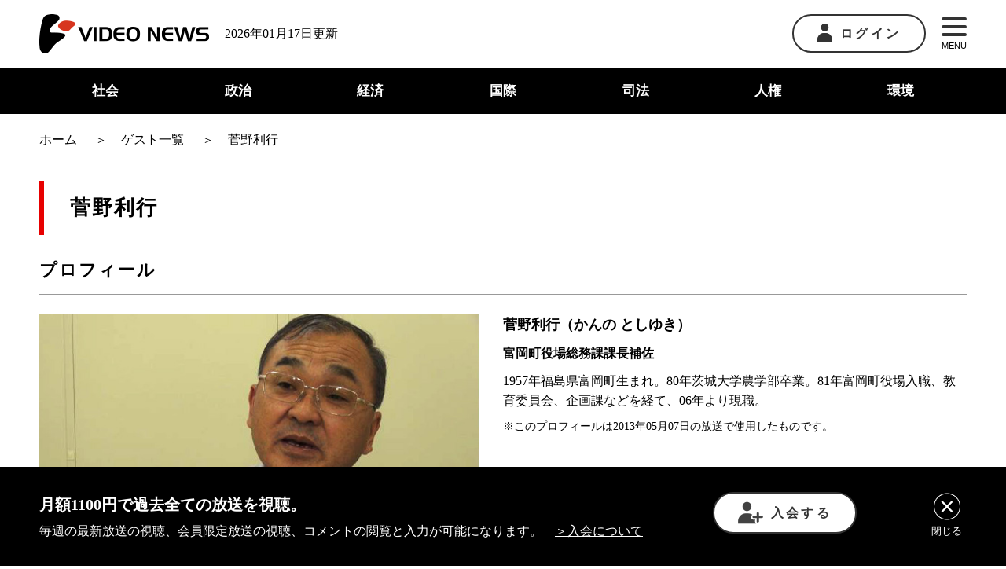

--- FILE ---
content_type: text/html; charset=UTF-8
request_url: https://www.videonews.com/guest/%E8%8F%85%E9%87%8E%E5%88%A9%E8%A1%8C
body_size: 7144
content:
<!DOCTYPE html>
<html lang="ja">
<head>
  	<meta charset="utf-8">
	<meta name="viewport" content="width=device-width,initial-scale=1.0,minimum-scale=1.0,maximum-scale=1.0,user-scalable=no">
	<title>菅野利行 （かんの としゆき）氏の放送動画（1件） - VIDEO NEWS</title>
	<meta name="description" content="ニュース専門ネット局 ビデオニュース・ドットコム - ビデオニュース・ドットコムはビデオジャーナリストの神保哲生が1999年に起ち上げた独立系のニュース専門インターネット放送局です。広告収入に依存せず、独自の報道路線を貫いています。">

	<meta property="fb:admins" content="1797811354"/>
	<meta property="fb:app_id" content="1526690550922280"/>
	<meta property="og:locale" content="ja_JP">
  <meta property="og:type" content="article">
  <meta property="og:description" content="ニュース専門ネット局 ビデオニュース・ドットコム - ビデオニュース・ドットコムはビデオジャーナリストの神保哲生が1999年に起ち上げた独立系のニュース専門インターネット放送局です。広告収入に依存せず、独自の報道路線を貫いています。">
	<meta property="og:title" content="菅野利行 （かんの としゆき）氏の放送動画（1件） - VIDEO NEWS">
  <meta property="og:url" content="https://www.videonews.com/guest/%E8%8F%85%E9%87%8E%E5%88%A9%E8%A1%8C">
	<meta property="og:site_name" content="VIDEO NEWS ニュース専門ネット局 ビデオニュース・ドットコム">
  <meta property="og:image" content="https://www.videonews.com/wp-content/uploads/2013/05/interviews_130507_kanno_L.jpg">
	<meta name="twitter:card" content="summary_large_image" />
	<meta name="twitter:site" content="@videonewscom" />
		    <script type="application/ld+json">
  	{
  		"@context":"https://schema.org",
  		"@type":"Itemlist",
			"itemListElement": [
										{
							"@type": "ListItem",
							"position": "1",
							"item": {
								"@type": "Movie",
								"url": "https://www.videonews.com/interviews/20130507_kanno",
								"name": "国主導の帰還推進政策が地域社会を分断する",
								"image": "https://www.videonews.comhttps://www.videonews.com/wp-content/uploads/2013/05/interviews_130507_kanno_L.jpg",
								"dateCreated": "2013-05-07T21:33:05+0900",
								"director": {
									"@type": "Person",
									"name": "神保哲生"
								}
							}
						}			]
  	}
  	</script>
  
			<script type="application/ld+json">
		{
			"@context": "https://schema.org",
			"@type": "BreadcrumbList",
			"itemListElement": [
							{
				"@type": "ListItem",
				"position": 1,
				"name": "ホーム",
				"item": "https://www.videonews.com"
			},				{
					"@type": "ListItem",
					"position": 2,
					"name": "菅野利行"
				}			]
		}
		</script>
	  <meta name='robots' content='max-image-preview:large' />
<link rel='stylesheet' id='wp-block-library-css' href='https://www.videonews.com/wp-includes/css/dist/block-library/style.min.css' type='text/css' media='all' />
<style id='classic-theme-styles-inline-css' type='text/css'>
/*! This file is auto-generated */
.wp-block-button__link{color:#fff;background-color:#32373c;border-radius:9999px;box-shadow:none;text-decoration:none;padding:calc(.667em + 2px) calc(1.333em + 2px);font-size:1.125em}.wp-block-file__button{background:#32373c;color:#fff;text-decoration:none}
</style>
<style id='global-styles-inline-css' type='text/css'>
:root{--wp--preset--aspect-ratio--square: 1;--wp--preset--aspect-ratio--4-3: 4/3;--wp--preset--aspect-ratio--3-4: 3/4;--wp--preset--aspect-ratio--3-2: 3/2;--wp--preset--aspect-ratio--2-3: 2/3;--wp--preset--aspect-ratio--16-9: 16/9;--wp--preset--aspect-ratio--9-16: 9/16;--wp--preset--color--black: #000000;--wp--preset--color--cyan-bluish-gray: #abb8c3;--wp--preset--color--white: #ffffff;--wp--preset--color--pale-pink: #f78da7;--wp--preset--color--vivid-red: #cf2e2e;--wp--preset--color--luminous-vivid-orange: #ff6900;--wp--preset--color--luminous-vivid-amber: #fcb900;--wp--preset--color--light-green-cyan: #7bdcb5;--wp--preset--color--vivid-green-cyan: #00d084;--wp--preset--color--pale-cyan-blue: #8ed1fc;--wp--preset--color--vivid-cyan-blue: #0693e3;--wp--preset--color--vivid-purple: #9b51e0;--wp--preset--gradient--vivid-cyan-blue-to-vivid-purple: linear-gradient(135deg,rgba(6,147,227,1) 0%,rgb(155,81,224) 100%);--wp--preset--gradient--light-green-cyan-to-vivid-green-cyan: linear-gradient(135deg,rgb(122,220,180) 0%,rgb(0,208,130) 100%);--wp--preset--gradient--luminous-vivid-amber-to-luminous-vivid-orange: linear-gradient(135deg,rgba(252,185,0,1) 0%,rgba(255,105,0,1) 100%);--wp--preset--gradient--luminous-vivid-orange-to-vivid-red: linear-gradient(135deg,rgba(255,105,0,1) 0%,rgb(207,46,46) 100%);--wp--preset--gradient--very-light-gray-to-cyan-bluish-gray: linear-gradient(135deg,rgb(238,238,238) 0%,rgb(169,184,195) 100%);--wp--preset--gradient--cool-to-warm-spectrum: linear-gradient(135deg,rgb(74,234,220) 0%,rgb(151,120,209) 20%,rgb(207,42,186) 40%,rgb(238,44,130) 60%,rgb(251,105,98) 80%,rgb(254,248,76) 100%);--wp--preset--gradient--blush-light-purple: linear-gradient(135deg,rgb(255,206,236) 0%,rgb(152,150,240) 100%);--wp--preset--gradient--blush-bordeaux: linear-gradient(135deg,rgb(254,205,165) 0%,rgb(254,45,45) 50%,rgb(107,0,62) 100%);--wp--preset--gradient--luminous-dusk: linear-gradient(135deg,rgb(255,203,112) 0%,rgb(199,81,192) 50%,rgb(65,88,208) 100%);--wp--preset--gradient--pale-ocean: linear-gradient(135deg,rgb(255,245,203) 0%,rgb(182,227,212) 50%,rgb(51,167,181) 100%);--wp--preset--gradient--electric-grass: linear-gradient(135deg,rgb(202,248,128) 0%,rgb(113,206,126) 100%);--wp--preset--gradient--midnight: linear-gradient(135deg,rgb(2,3,129) 0%,rgb(40,116,252) 100%);--wp--preset--font-size--small: 13px;--wp--preset--font-size--medium: 20px;--wp--preset--font-size--large: 36px;--wp--preset--font-size--x-large: 42px;--wp--preset--spacing--20: 0.44rem;--wp--preset--spacing--30: 0.67rem;--wp--preset--spacing--40: 1rem;--wp--preset--spacing--50: 1.5rem;--wp--preset--spacing--60: 2.25rem;--wp--preset--spacing--70: 3.38rem;--wp--preset--spacing--80: 5.06rem;--wp--preset--shadow--natural: 6px 6px 9px rgba(0, 0, 0, 0.2);--wp--preset--shadow--deep: 12px 12px 50px rgba(0, 0, 0, 0.4);--wp--preset--shadow--sharp: 6px 6px 0px rgba(0, 0, 0, 0.2);--wp--preset--shadow--outlined: 6px 6px 0px -3px rgba(255, 255, 255, 1), 6px 6px rgba(0, 0, 0, 1);--wp--preset--shadow--crisp: 6px 6px 0px rgba(0, 0, 0, 1);}:where(.is-layout-flex){gap: 0.5em;}:where(.is-layout-grid){gap: 0.5em;}body .is-layout-flex{display: flex;}.is-layout-flex{flex-wrap: wrap;align-items: center;}.is-layout-flex > :is(*, div){margin: 0;}body .is-layout-grid{display: grid;}.is-layout-grid > :is(*, div){margin: 0;}:where(.wp-block-columns.is-layout-flex){gap: 2em;}:where(.wp-block-columns.is-layout-grid){gap: 2em;}:where(.wp-block-post-template.is-layout-flex){gap: 1.25em;}:where(.wp-block-post-template.is-layout-grid){gap: 1.25em;}.has-black-color{color: var(--wp--preset--color--black) !important;}.has-cyan-bluish-gray-color{color: var(--wp--preset--color--cyan-bluish-gray) !important;}.has-white-color{color: var(--wp--preset--color--white) !important;}.has-pale-pink-color{color: var(--wp--preset--color--pale-pink) !important;}.has-vivid-red-color{color: var(--wp--preset--color--vivid-red) !important;}.has-luminous-vivid-orange-color{color: var(--wp--preset--color--luminous-vivid-orange) !important;}.has-luminous-vivid-amber-color{color: var(--wp--preset--color--luminous-vivid-amber) !important;}.has-light-green-cyan-color{color: var(--wp--preset--color--light-green-cyan) !important;}.has-vivid-green-cyan-color{color: var(--wp--preset--color--vivid-green-cyan) !important;}.has-pale-cyan-blue-color{color: var(--wp--preset--color--pale-cyan-blue) !important;}.has-vivid-cyan-blue-color{color: var(--wp--preset--color--vivid-cyan-blue) !important;}.has-vivid-purple-color{color: var(--wp--preset--color--vivid-purple) !important;}.has-black-background-color{background-color: var(--wp--preset--color--black) !important;}.has-cyan-bluish-gray-background-color{background-color: var(--wp--preset--color--cyan-bluish-gray) !important;}.has-white-background-color{background-color: var(--wp--preset--color--white) !important;}.has-pale-pink-background-color{background-color: var(--wp--preset--color--pale-pink) !important;}.has-vivid-red-background-color{background-color: var(--wp--preset--color--vivid-red) !important;}.has-luminous-vivid-orange-background-color{background-color: var(--wp--preset--color--luminous-vivid-orange) !important;}.has-luminous-vivid-amber-background-color{background-color: var(--wp--preset--color--luminous-vivid-amber) !important;}.has-light-green-cyan-background-color{background-color: var(--wp--preset--color--light-green-cyan) !important;}.has-vivid-green-cyan-background-color{background-color: var(--wp--preset--color--vivid-green-cyan) !important;}.has-pale-cyan-blue-background-color{background-color: var(--wp--preset--color--pale-cyan-blue) !important;}.has-vivid-cyan-blue-background-color{background-color: var(--wp--preset--color--vivid-cyan-blue) !important;}.has-vivid-purple-background-color{background-color: var(--wp--preset--color--vivid-purple) !important;}.has-black-border-color{border-color: var(--wp--preset--color--black) !important;}.has-cyan-bluish-gray-border-color{border-color: var(--wp--preset--color--cyan-bluish-gray) !important;}.has-white-border-color{border-color: var(--wp--preset--color--white) !important;}.has-pale-pink-border-color{border-color: var(--wp--preset--color--pale-pink) !important;}.has-vivid-red-border-color{border-color: var(--wp--preset--color--vivid-red) !important;}.has-luminous-vivid-orange-border-color{border-color: var(--wp--preset--color--luminous-vivid-orange) !important;}.has-luminous-vivid-amber-border-color{border-color: var(--wp--preset--color--luminous-vivid-amber) !important;}.has-light-green-cyan-border-color{border-color: var(--wp--preset--color--light-green-cyan) !important;}.has-vivid-green-cyan-border-color{border-color: var(--wp--preset--color--vivid-green-cyan) !important;}.has-pale-cyan-blue-border-color{border-color: var(--wp--preset--color--pale-cyan-blue) !important;}.has-vivid-cyan-blue-border-color{border-color: var(--wp--preset--color--vivid-cyan-blue) !important;}.has-vivid-purple-border-color{border-color: var(--wp--preset--color--vivid-purple) !important;}.has-vivid-cyan-blue-to-vivid-purple-gradient-background{background: var(--wp--preset--gradient--vivid-cyan-blue-to-vivid-purple) !important;}.has-light-green-cyan-to-vivid-green-cyan-gradient-background{background: var(--wp--preset--gradient--light-green-cyan-to-vivid-green-cyan) !important;}.has-luminous-vivid-amber-to-luminous-vivid-orange-gradient-background{background: var(--wp--preset--gradient--luminous-vivid-amber-to-luminous-vivid-orange) !important;}.has-luminous-vivid-orange-to-vivid-red-gradient-background{background: var(--wp--preset--gradient--luminous-vivid-orange-to-vivid-red) !important;}.has-very-light-gray-to-cyan-bluish-gray-gradient-background{background: var(--wp--preset--gradient--very-light-gray-to-cyan-bluish-gray) !important;}.has-cool-to-warm-spectrum-gradient-background{background: var(--wp--preset--gradient--cool-to-warm-spectrum) !important;}.has-blush-light-purple-gradient-background{background: var(--wp--preset--gradient--blush-light-purple) !important;}.has-blush-bordeaux-gradient-background{background: var(--wp--preset--gradient--blush-bordeaux) !important;}.has-luminous-dusk-gradient-background{background: var(--wp--preset--gradient--luminous-dusk) !important;}.has-pale-ocean-gradient-background{background: var(--wp--preset--gradient--pale-ocean) !important;}.has-electric-grass-gradient-background{background: var(--wp--preset--gradient--electric-grass) !important;}.has-midnight-gradient-background{background: var(--wp--preset--gradient--midnight) !important;}.has-small-font-size{font-size: var(--wp--preset--font-size--small) !important;}.has-medium-font-size{font-size: var(--wp--preset--font-size--medium) !important;}.has-large-font-size{font-size: var(--wp--preset--font-size--large) !important;}.has-x-large-font-size{font-size: var(--wp--preset--font-size--x-large) !important;}
:where(.wp-block-post-template.is-layout-flex){gap: 1.25em;}:where(.wp-block-post-template.is-layout-grid){gap: 1.25em;}
:where(.wp-block-columns.is-layout-flex){gap: 2em;}:where(.wp-block-columns.is-layout-grid){gap: 2em;}
:root :where(.wp-block-pullquote){font-size: 1.5em;line-height: 1.6;}
</style>
<link rel='stylesheet' id='contact-form-7-css' href='https://www.videonews.com/wp-content/plugins/contact-form-7/includes/css/styles.css?ver=5.9.8' type='text/css' media='all' />
<script type="text/javascript" src="https://www.videonews.com/wp-includes/js/jquery/jquery.min.js?ver=3.7.1" id="jquery-core-js"></script>
<script type="text/javascript" src="https://www.videonews.com/wp-includes/js/jquery/jquery-migrate.min.js?ver=3.4.1" id="jquery-migrate-js"></script>

  <link rel="shortcut icon" href="https://www.videonews.com/wp-content/themes/videonews_theme/favicon.ico" />
  <meta name="format-detection" content="telephone=no">
    <link rel="stylesheet" href="https://www.videonews.com/wp-content/themes/videonews_theme/assets/css/bundle.css?v=2025121611028">
  <link rel="stylesheet" href="https://www.videonews.com/wp-content/themes/videonews_theme/assets/css/wp.css?v=2025121611028">

  <script src="https://www.videonews.com/wp-content/themes/videonews_theme/assets/js/vg-controller-client.1.1.15.min.js" charset="utf-8"></script>

  <!-- Google Tag Manager -->
  <script>(function(w,d,s,l,i){w[l]=w[l]||[];w[l].push({'gtm.start':
  new Date().getTime(),event:'gtm.js'});var f=d.getElementsByTagName(s)[0],
  j=d.createElement(s),dl=l!='dataLayer'?'&l='+l:'';j.async=true;j.src=
  'https://www.googletagmanager.com/gtm.js?id='+i+dl;f.parentNode.insertBefore(j,f);
  })(window,document,'script','dataLayer','GTM-P6FXCL5');</script>
  <!-- End Google Tag Manager -->

  <script>
  var ajaxurl = 'https://www.videonews.com/wp-admin/admin-ajax.php';
  var memberhost = 'https://member.videonews.com';
  var videonewsHost = 'www.videonews.com';
  var videonewsLoginHost = '.videonews.com';
  </script>
</head>
<body class="archive tax-guest term-864">

  <!-- Google Tag Manager (noscript) -->
  <noscript><iframe src="https://www.googletagmanager.com/ns.html?id=GTM-P6FXCL5"
  height="0" width="0" style="display:none;visibility:hidden"></iframe></noscript>
  <!-- End Google Tag Manager (noscript) -->

  
  <header class="header">
    <div class="top-content">
      <div class="common-outer">
        <div class="left-box">
          <a href="/" class="logo-link"><img src="https://www.videonews.com/wp-content/themes/videonews_theme/assets/images/logo.png" alt="video news"></a>
          <p class="pc-only">2026年01月17日更新</p>
        </div>
        <div class="right-box">
          <div class="login">
            <div class="btn">
                              <a href="https://member.videonews.com/login.php"><img src="https://www.videonews.com/wp-content/themes/videonews_theme/assets/images/icon_01.png" alt="ログイン" class="pc-only">ログイン</a>
                          </div>
                      </div>
          <div class="menu">
            <button type="button" name="button" id="js-menu-btn">
              <span></span>
              <span></span>
              <span></span>
              MENU
            </button>
            <div class="menu-panel">
              <nav>
                <ul>
                  <li><a href="/about">ビデオニュース・ドットコムについて</a></li>
                  <li><a href="/channel">番組一覧</a></li>
                  <li><a href="/cast">司会一覧</a></li>
                  <li><a href="/register">入会について</a></li>
                  <li><a href="/qa">Q&A</a></li>
                  <li><a href="/recruit">採用情報</a></li>
                  <li><a href="/contact">お問い合わせ</a></li>
                </ul>
              </nav>
            </div>
          </div>
        </div>
      </div>
    </div>

    <nav class="header-nav">
      <div class="common-outer">
        <ul>
          <li>
            <a href="/category/society">社会</a>
          </li>
          <li>
            <a href="/category/politics">政治</a>
          </li>
          <li>
            <a href="/category/economy">経済</a>
          </li>
          <li>
            <a href="/category/international">国際</a>
          </li>
          <li>
            <a href="/category/justice">司法</a>
          </li>
          <li>
            <a href="/category/human-rights">人権</a>
          </li>
          <li>
            <a href="/category/environment">環境</a>
          </li>
        </ul>
      </div>
    </nav>

    <div id="js-notice" class="notice"><button type="button" class="button-txt" data-memberurl="https://member.videonews.com/checkPayment.php">会員費の支払いが完了していないため、会員向け放送が視聴できません。会員費の支払いをお願いいたします。</button></div>
  </header>
<div class="contents-wrapper guest category">
    
<div class="pankuzu">
  <div class="common-outer">
    <nav>
      <ol class="breadcrumb" itemscope itemtype="http://schema.org/BreadcrumbList">
        <li itemprop="itemListElement" itemscope itemtype="http://schema.org/ListItem">
          <a itemprop="item" href="/"><span itemprop="name">ホーム</span></a>
          <meta itemprop="position" content="1" />
        </li>
                  <li itemprop="itemListElement" itemscope itemtype="http://schema.org/ListItem">
            <a itemprop="item" href="/guest"><span itemprop="name">ゲスト一覧</span></a>
            <meta itemprop="position" content="2" />
          </li>
          <li itemprop="itemListElement" itemscope itemtype="http://schema.org/ListItem">
            <span itemprop="name">菅野利行</span>
            <meta itemprop="position" content="3" />
          </li>
              </ol>
    </nav>
  </div>
</div>

    <div class="post-contents">
        <div class="common-outer">
            <h1>菅野利行</h1>
            <div class="profile">
                <h2>プロフィール</h2>
                                        <div class="guest-profile">
                            <div class="thumb">
                                <img src="https://www.videonews.com/wp-content/uploads/2013/05/interviews_130507_kanno_L.jpg" class="eyecatch">                            </div>
                                                                <div class="guest-info">
                                        <div class="guest-name">菅野利行（かんの としゆき）</div>
                                        <div class="guest-description">富岡町役場総務課課長補佐</div>

                                                                                    <div class="guest-explanation">
                                                1957年福島県富岡町生まれ。80年茨城大学農学部卒業。81年富岡町役場入職、教育委員会、企画課などを経て、06年より現職。                                            </div>
                                                                            </div>
                                                        <div class="guest-annotation">
                                ※このプロフィールは2013年05月07日の放送で使用したものです。
                            </div>
                        </div>
                                                </div>
        </div>

                    <div id="movielist" class="common-outer">
                <h2>出演放送</h2>
            </div>
            <div class="wide-content">
                <div class="wide-content-inner">
                    <div class="common-outer">
                        <div class="pbox movie-list movie-archive">
                                                            
<div class="pbox-index">
  <div class="pbox-index-inner">
    <a href="https://www.videonews.com/interviews/20130507_kanno">
      <div class="thumb">
        国主導の帰還推進政策が地域社会を分断する<img src="https://www.videonews.com/wp-content/uploads/2013/05/interviews_130507_kanno_L.jpg" alt="(菅野利行 )">                <span class="total-time">70分</span>
              </div>
      <div class="text-content">
        <div class="title">
          <h5>
            国主導の帰還推進政策が地域社会を分断する                      </h5>
        </div>
        <div class="post-type">
          <img src="https://www.videonews.com/wp-content/themes/videonews_theme/assets/images/icon_s_interviews.png" alt="マル激">
          インタビューズ                  </div>
        <div class="guests">
                  <div class="guest">
            <span class="label">ゲスト</span>菅野利行<br>
            <span class="guest-description">富岡町役場総務課課長補佐</span>
          </div>
                          </div>
                                  <div class="date">
          <time>2013年05月07日</time>
        </div>
      </div>
    </a>
  </div>
</div>
                                                    </div>
                    </div>
                </div>
            </div>
        
                    </div>
    </div>
    <footer class="footer">
  <div class="common-outer">
    <div class="footer-contents">
      <div class="right-col">
        <a href="/"><img src="https://www.videonews.com/wp-content/themes/videonews_theme/assets/images/logo_wh.png" alt="VIDEO NEWS" loading="lazy"></a>
      </div>
      <div class="left-col">
        <ul class="nostyle">
          <li><a href="/company">会社概要</a></li>
            <li><a href="/tokutei">特定商取引法に基づく表記</a></li>
          <li><a href="/attention">Link及び引用に関する注意事項</a></li>
          <li><a href="/rules">利用規約</a></li>
          <li><a href="/privacy">プライバシーポリシー</a></li>
        </ul>
      </div>
    </div>
    <div class="copyright">
      <small>
          Copyright (C) Video News Network. All rights reserved.<br>
          ビデオニュース・ドットコムに記載している記事、写真及び動画などは日本の著作権法や国際条約などで保護されています。著作権者の承諾を得ずに転載や再利用することは禁じられています。
      </small>
    </div>
  </div>
</footer>
<div class="fix-content" id="js-noticebannar">
  <div class="common-outer">
    <div class="content-inner">
      <div class="text-box">
        <h2>月額1100円で過去全ての放送を視聴。</h2>
        <p class="pc-only">毎週の最新放送の視聴、会員限定放送の視聴、コメントの閲覧と入力が可能になります。<span class="txt-link"><a href="/register/">＞入会について</a></span></p>
      </div>
      <div class="btn-block">
          <div class="btn">
            <a href="https://member.videonews.com/addnewpay.php"><img src="https://www.videonews.com/wp-content/themes/videonews_theme/assets/images/icon_08.png" alt="">入会する</a>
          </div>
          <div class="sp-link sp-only">
            <a href="/register/">＞入会について</a>
          </div>
      </div>
      <div class="close-btn">
        <button type="button" name="button" id="js-noticebannar-close"><img src="https://www.videonews.com/wp-content/themes/videonews_theme/assets/images/icon_09.png" alt=""><span class="pc-only">閉じる</span></button>
      </div>
    </div>
  </div>
</div>

<script type="text/javascript" src="https://www.videonews.com/wp-includes/js/dist/hooks.min.js?ver=2810c76e705dd1a53b18" id="wp-hooks-js"></script>
<script type="text/javascript" src="https://www.videonews.com/wp-includes/js/dist/i18n.min.js?ver=5e580eb46a90c2b997e6" id="wp-i18n-js"></script>
<script type="text/javascript" id="wp-i18n-js-after">
/* <![CDATA[ */
wp.i18n.setLocaleData( { 'text direction\u0004ltr': [ 'ltr' ] } );
/* ]]> */
</script>
<script type="text/javascript" src="https://www.videonews.com/wp-content/plugins/contact-form-7/includes/swv/js/index.js?ver=5.9.8" id="swv-js"></script>
<script type="text/javascript" id="contact-form-7-js-extra">
/* <![CDATA[ */
var wpcf7 = {"api":{"root":"https:\/\/www.videonews.com\/wp-json\/","namespace":"contact-form-7\/v1"}};
/* ]]> */
</script>
<script type="text/javascript" id="contact-form-7-js-translations">
/* <![CDATA[ */
( function( domain, translations ) {
	var localeData = translations.locale_data[ domain ] || translations.locale_data.messages;
	localeData[""].domain = domain;
	wp.i18n.setLocaleData( localeData, domain );
} )( "contact-form-7", {"translation-revision-date":"2024-07-17 08:16:16+0000","generator":"GlotPress\/4.0.1","domain":"messages","locale_data":{"messages":{"":{"domain":"messages","plural-forms":"nplurals=1; plural=0;","lang":"ja_JP"},"This contact form is placed in the wrong place.":["\u3053\u306e\u30b3\u30f3\u30bf\u30af\u30c8\u30d5\u30a9\u30fc\u30e0\u306f\u9593\u9055\u3063\u305f\u4f4d\u7f6e\u306b\u7f6e\u304b\u308c\u3066\u3044\u307e\u3059\u3002"],"Error:":["\u30a8\u30e9\u30fc:"]}},"comment":{"reference":"includes\/js\/index.js"}} );
/* ]]> */
</script>
<script type="text/javascript" src="https://www.videonews.com/wp-content/plugins/contact-form-7/includes/js/index.js?ver=5.9.8" id="contact-form-7-js"></script>
<script type="text/javascript" src="https://www.google.com/recaptcha/api.js?render=6LeKVNgZAAAAAOgMQtzLGepepXKz0cVIrCVlm0SO&amp;ver=3.0" id="google-recaptcha-js"></script>
<script type="text/javascript" src="https://www.videonews.com/wp-includes/js/dist/vendor/wp-polyfill.min.js?ver=3.15.0" id="wp-polyfill-js"></script>
<script type="text/javascript" id="wpcf7-recaptcha-js-extra">
/* <![CDATA[ */
var wpcf7_recaptcha = {"sitekey":"6LeKVNgZAAAAAOgMQtzLGepepXKz0cVIrCVlm0SO","actions":{"homepage":"homepage","contactform":"contactform"}};
/* ]]> */
</script>
<script type="text/javascript" src="https://www.videonews.com/wp-content/plugins/contact-form-7/modules/recaptcha/index.js?ver=5.9.8" id="wpcf7-recaptcha-js"></script>
<script type="text/javascript" src="https://www.videonews.com/wp-content/themes/videonews_theme/assets/js/bundle.js?v=2024112171250"></script>
</body>
</html>


--- FILE ---
content_type: text/html; charset=utf-8
request_url: https://www.google.com/recaptcha/api2/anchor?ar=1&k=6LeKVNgZAAAAAOgMQtzLGepepXKz0cVIrCVlm0SO&co=aHR0cHM6Ly93d3cudmlkZW9uZXdzLmNvbTo0NDM.&hl=en&v=PoyoqOPhxBO7pBk68S4YbpHZ&size=invisible&anchor-ms=20000&execute-ms=30000&cb=wagnnj7e52o4
body_size: 48650
content:
<!DOCTYPE HTML><html dir="ltr" lang="en"><head><meta http-equiv="Content-Type" content="text/html; charset=UTF-8">
<meta http-equiv="X-UA-Compatible" content="IE=edge">
<title>reCAPTCHA</title>
<style type="text/css">
/* cyrillic-ext */
@font-face {
  font-family: 'Roboto';
  font-style: normal;
  font-weight: 400;
  font-stretch: 100%;
  src: url(//fonts.gstatic.com/s/roboto/v48/KFO7CnqEu92Fr1ME7kSn66aGLdTylUAMa3GUBHMdazTgWw.woff2) format('woff2');
  unicode-range: U+0460-052F, U+1C80-1C8A, U+20B4, U+2DE0-2DFF, U+A640-A69F, U+FE2E-FE2F;
}
/* cyrillic */
@font-face {
  font-family: 'Roboto';
  font-style: normal;
  font-weight: 400;
  font-stretch: 100%;
  src: url(//fonts.gstatic.com/s/roboto/v48/KFO7CnqEu92Fr1ME7kSn66aGLdTylUAMa3iUBHMdazTgWw.woff2) format('woff2');
  unicode-range: U+0301, U+0400-045F, U+0490-0491, U+04B0-04B1, U+2116;
}
/* greek-ext */
@font-face {
  font-family: 'Roboto';
  font-style: normal;
  font-weight: 400;
  font-stretch: 100%;
  src: url(//fonts.gstatic.com/s/roboto/v48/KFO7CnqEu92Fr1ME7kSn66aGLdTylUAMa3CUBHMdazTgWw.woff2) format('woff2');
  unicode-range: U+1F00-1FFF;
}
/* greek */
@font-face {
  font-family: 'Roboto';
  font-style: normal;
  font-weight: 400;
  font-stretch: 100%;
  src: url(//fonts.gstatic.com/s/roboto/v48/KFO7CnqEu92Fr1ME7kSn66aGLdTylUAMa3-UBHMdazTgWw.woff2) format('woff2');
  unicode-range: U+0370-0377, U+037A-037F, U+0384-038A, U+038C, U+038E-03A1, U+03A3-03FF;
}
/* math */
@font-face {
  font-family: 'Roboto';
  font-style: normal;
  font-weight: 400;
  font-stretch: 100%;
  src: url(//fonts.gstatic.com/s/roboto/v48/KFO7CnqEu92Fr1ME7kSn66aGLdTylUAMawCUBHMdazTgWw.woff2) format('woff2');
  unicode-range: U+0302-0303, U+0305, U+0307-0308, U+0310, U+0312, U+0315, U+031A, U+0326-0327, U+032C, U+032F-0330, U+0332-0333, U+0338, U+033A, U+0346, U+034D, U+0391-03A1, U+03A3-03A9, U+03B1-03C9, U+03D1, U+03D5-03D6, U+03F0-03F1, U+03F4-03F5, U+2016-2017, U+2034-2038, U+203C, U+2040, U+2043, U+2047, U+2050, U+2057, U+205F, U+2070-2071, U+2074-208E, U+2090-209C, U+20D0-20DC, U+20E1, U+20E5-20EF, U+2100-2112, U+2114-2115, U+2117-2121, U+2123-214F, U+2190, U+2192, U+2194-21AE, U+21B0-21E5, U+21F1-21F2, U+21F4-2211, U+2213-2214, U+2216-22FF, U+2308-230B, U+2310, U+2319, U+231C-2321, U+2336-237A, U+237C, U+2395, U+239B-23B7, U+23D0, U+23DC-23E1, U+2474-2475, U+25AF, U+25B3, U+25B7, U+25BD, U+25C1, U+25CA, U+25CC, U+25FB, U+266D-266F, U+27C0-27FF, U+2900-2AFF, U+2B0E-2B11, U+2B30-2B4C, U+2BFE, U+3030, U+FF5B, U+FF5D, U+1D400-1D7FF, U+1EE00-1EEFF;
}
/* symbols */
@font-face {
  font-family: 'Roboto';
  font-style: normal;
  font-weight: 400;
  font-stretch: 100%;
  src: url(//fonts.gstatic.com/s/roboto/v48/KFO7CnqEu92Fr1ME7kSn66aGLdTylUAMaxKUBHMdazTgWw.woff2) format('woff2');
  unicode-range: U+0001-000C, U+000E-001F, U+007F-009F, U+20DD-20E0, U+20E2-20E4, U+2150-218F, U+2190, U+2192, U+2194-2199, U+21AF, U+21E6-21F0, U+21F3, U+2218-2219, U+2299, U+22C4-22C6, U+2300-243F, U+2440-244A, U+2460-24FF, U+25A0-27BF, U+2800-28FF, U+2921-2922, U+2981, U+29BF, U+29EB, U+2B00-2BFF, U+4DC0-4DFF, U+FFF9-FFFB, U+10140-1018E, U+10190-1019C, U+101A0, U+101D0-101FD, U+102E0-102FB, U+10E60-10E7E, U+1D2C0-1D2D3, U+1D2E0-1D37F, U+1F000-1F0FF, U+1F100-1F1AD, U+1F1E6-1F1FF, U+1F30D-1F30F, U+1F315, U+1F31C, U+1F31E, U+1F320-1F32C, U+1F336, U+1F378, U+1F37D, U+1F382, U+1F393-1F39F, U+1F3A7-1F3A8, U+1F3AC-1F3AF, U+1F3C2, U+1F3C4-1F3C6, U+1F3CA-1F3CE, U+1F3D4-1F3E0, U+1F3ED, U+1F3F1-1F3F3, U+1F3F5-1F3F7, U+1F408, U+1F415, U+1F41F, U+1F426, U+1F43F, U+1F441-1F442, U+1F444, U+1F446-1F449, U+1F44C-1F44E, U+1F453, U+1F46A, U+1F47D, U+1F4A3, U+1F4B0, U+1F4B3, U+1F4B9, U+1F4BB, U+1F4BF, U+1F4C8-1F4CB, U+1F4D6, U+1F4DA, U+1F4DF, U+1F4E3-1F4E6, U+1F4EA-1F4ED, U+1F4F7, U+1F4F9-1F4FB, U+1F4FD-1F4FE, U+1F503, U+1F507-1F50B, U+1F50D, U+1F512-1F513, U+1F53E-1F54A, U+1F54F-1F5FA, U+1F610, U+1F650-1F67F, U+1F687, U+1F68D, U+1F691, U+1F694, U+1F698, U+1F6AD, U+1F6B2, U+1F6B9-1F6BA, U+1F6BC, U+1F6C6-1F6CF, U+1F6D3-1F6D7, U+1F6E0-1F6EA, U+1F6F0-1F6F3, U+1F6F7-1F6FC, U+1F700-1F7FF, U+1F800-1F80B, U+1F810-1F847, U+1F850-1F859, U+1F860-1F887, U+1F890-1F8AD, U+1F8B0-1F8BB, U+1F8C0-1F8C1, U+1F900-1F90B, U+1F93B, U+1F946, U+1F984, U+1F996, U+1F9E9, U+1FA00-1FA6F, U+1FA70-1FA7C, U+1FA80-1FA89, U+1FA8F-1FAC6, U+1FACE-1FADC, U+1FADF-1FAE9, U+1FAF0-1FAF8, U+1FB00-1FBFF;
}
/* vietnamese */
@font-face {
  font-family: 'Roboto';
  font-style: normal;
  font-weight: 400;
  font-stretch: 100%;
  src: url(//fonts.gstatic.com/s/roboto/v48/KFO7CnqEu92Fr1ME7kSn66aGLdTylUAMa3OUBHMdazTgWw.woff2) format('woff2');
  unicode-range: U+0102-0103, U+0110-0111, U+0128-0129, U+0168-0169, U+01A0-01A1, U+01AF-01B0, U+0300-0301, U+0303-0304, U+0308-0309, U+0323, U+0329, U+1EA0-1EF9, U+20AB;
}
/* latin-ext */
@font-face {
  font-family: 'Roboto';
  font-style: normal;
  font-weight: 400;
  font-stretch: 100%;
  src: url(//fonts.gstatic.com/s/roboto/v48/KFO7CnqEu92Fr1ME7kSn66aGLdTylUAMa3KUBHMdazTgWw.woff2) format('woff2');
  unicode-range: U+0100-02BA, U+02BD-02C5, U+02C7-02CC, U+02CE-02D7, U+02DD-02FF, U+0304, U+0308, U+0329, U+1D00-1DBF, U+1E00-1E9F, U+1EF2-1EFF, U+2020, U+20A0-20AB, U+20AD-20C0, U+2113, U+2C60-2C7F, U+A720-A7FF;
}
/* latin */
@font-face {
  font-family: 'Roboto';
  font-style: normal;
  font-weight: 400;
  font-stretch: 100%;
  src: url(//fonts.gstatic.com/s/roboto/v48/KFO7CnqEu92Fr1ME7kSn66aGLdTylUAMa3yUBHMdazQ.woff2) format('woff2');
  unicode-range: U+0000-00FF, U+0131, U+0152-0153, U+02BB-02BC, U+02C6, U+02DA, U+02DC, U+0304, U+0308, U+0329, U+2000-206F, U+20AC, U+2122, U+2191, U+2193, U+2212, U+2215, U+FEFF, U+FFFD;
}
/* cyrillic-ext */
@font-face {
  font-family: 'Roboto';
  font-style: normal;
  font-weight: 500;
  font-stretch: 100%;
  src: url(//fonts.gstatic.com/s/roboto/v48/KFO7CnqEu92Fr1ME7kSn66aGLdTylUAMa3GUBHMdazTgWw.woff2) format('woff2');
  unicode-range: U+0460-052F, U+1C80-1C8A, U+20B4, U+2DE0-2DFF, U+A640-A69F, U+FE2E-FE2F;
}
/* cyrillic */
@font-face {
  font-family: 'Roboto';
  font-style: normal;
  font-weight: 500;
  font-stretch: 100%;
  src: url(//fonts.gstatic.com/s/roboto/v48/KFO7CnqEu92Fr1ME7kSn66aGLdTylUAMa3iUBHMdazTgWw.woff2) format('woff2');
  unicode-range: U+0301, U+0400-045F, U+0490-0491, U+04B0-04B1, U+2116;
}
/* greek-ext */
@font-face {
  font-family: 'Roboto';
  font-style: normal;
  font-weight: 500;
  font-stretch: 100%;
  src: url(//fonts.gstatic.com/s/roboto/v48/KFO7CnqEu92Fr1ME7kSn66aGLdTylUAMa3CUBHMdazTgWw.woff2) format('woff2');
  unicode-range: U+1F00-1FFF;
}
/* greek */
@font-face {
  font-family: 'Roboto';
  font-style: normal;
  font-weight: 500;
  font-stretch: 100%;
  src: url(//fonts.gstatic.com/s/roboto/v48/KFO7CnqEu92Fr1ME7kSn66aGLdTylUAMa3-UBHMdazTgWw.woff2) format('woff2');
  unicode-range: U+0370-0377, U+037A-037F, U+0384-038A, U+038C, U+038E-03A1, U+03A3-03FF;
}
/* math */
@font-face {
  font-family: 'Roboto';
  font-style: normal;
  font-weight: 500;
  font-stretch: 100%;
  src: url(//fonts.gstatic.com/s/roboto/v48/KFO7CnqEu92Fr1ME7kSn66aGLdTylUAMawCUBHMdazTgWw.woff2) format('woff2');
  unicode-range: U+0302-0303, U+0305, U+0307-0308, U+0310, U+0312, U+0315, U+031A, U+0326-0327, U+032C, U+032F-0330, U+0332-0333, U+0338, U+033A, U+0346, U+034D, U+0391-03A1, U+03A3-03A9, U+03B1-03C9, U+03D1, U+03D5-03D6, U+03F0-03F1, U+03F4-03F5, U+2016-2017, U+2034-2038, U+203C, U+2040, U+2043, U+2047, U+2050, U+2057, U+205F, U+2070-2071, U+2074-208E, U+2090-209C, U+20D0-20DC, U+20E1, U+20E5-20EF, U+2100-2112, U+2114-2115, U+2117-2121, U+2123-214F, U+2190, U+2192, U+2194-21AE, U+21B0-21E5, U+21F1-21F2, U+21F4-2211, U+2213-2214, U+2216-22FF, U+2308-230B, U+2310, U+2319, U+231C-2321, U+2336-237A, U+237C, U+2395, U+239B-23B7, U+23D0, U+23DC-23E1, U+2474-2475, U+25AF, U+25B3, U+25B7, U+25BD, U+25C1, U+25CA, U+25CC, U+25FB, U+266D-266F, U+27C0-27FF, U+2900-2AFF, U+2B0E-2B11, U+2B30-2B4C, U+2BFE, U+3030, U+FF5B, U+FF5D, U+1D400-1D7FF, U+1EE00-1EEFF;
}
/* symbols */
@font-face {
  font-family: 'Roboto';
  font-style: normal;
  font-weight: 500;
  font-stretch: 100%;
  src: url(//fonts.gstatic.com/s/roboto/v48/KFO7CnqEu92Fr1ME7kSn66aGLdTylUAMaxKUBHMdazTgWw.woff2) format('woff2');
  unicode-range: U+0001-000C, U+000E-001F, U+007F-009F, U+20DD-20E0, U+20E2-20E4, U+2150-218F, U+2190, U+2192, U+2194-2199, U+21AF, U+21E6-21F0, U+21F3, U+2218-2219, U+2299, U+22C4-22C6, U+2300-243F, U+2440-244A, U+2460-24FF, U+25A0-27BF, U+2800-28FF, U+2921-2922, U+2981, U+29BF, U+29EB, U+2B00-2BFF, U+4DC0-4DFF, U+FFF9-FFFB, U+10140-1018E, U+10190-1019C, U+101A0, U+101D0-101FD, U+102E0-102FB, U+10E60-10E7E, U+1D2C0-1D2D3, U+1D2E0-1D37F, U+1F000-1F0FF, U+1F100-1F1AD, U+1F1E6-1F1FF, U+1F30D-1F30F, U+1F315, U+1F31C, U+1F31E, U+1F320-1F32C, U+1F336, U+1F378, U+1F37D, U+1F382, U+1F393-1F39F, U+1F3A7-1F3A8, U+1F3AC-1F3AF, U+1F3C2, U+1F3C4-1F3C6, U+1F3CA-1F3CE, U+1F3D4-1F3E0, U+1F3ED, U+1F3F1-1F3F3, U+1F3F5-1F3F7, U+1F408, U+1F415, U+1F41F, U+1F426, U+1F43F, U+1F441-1F442, U+1F444, U+1F446-1F449, U+1F44C-1F44E, U+1F453, U+1F46A, U+1F47D, U+1F4A3, U+1F4B0, U+1F4B3, U+1F4B9, U+1F4BB, U+1F4BF, U+1F4C8-1F4CB, U+1F4D6, U+1F4DA, U+1F4DF, U+1F4E3-1F4E6, U+1F4EA-1F4ED, U+1F4F7, U+1F4F9-1F4FB, U+1F4FD-1F4FE, U+1F503, U+1F507-1F50B, U+1F50D, U+1F512-1F513, U+1F53E-1F54A, U+1F54F-1F5FA, U+1F610, U+1F650-1F67F, U+1F687, U+1F68D, U+1F691, U+1F694, U+1F698, U+1F6AD, U+1F6B2, U+1F6B9-1F6BA, U+1F6BC, U+1F6C6-1F6CF, U+1F6D3-1F6D7, U+1F6E0-1F6EA, U+1F6F0-1F6F3, U+1F6F7-1F6FC, U+1F700-1F7FF, U+1F800-1F80B, U+1F810-1F847, U+1F850-1F859, U+1F860-1F887, U+1F890-1F8AD, U+1F8B0-1F8BB, U+1F8C0-1F8C1, U+1F900-1F90B, U+1F93B, U+1F946, U+1F984, U+1F996, U+1F9E9, U+1FA00-1FA6F, U+1FA70-1FA7C, U+1FA80-1FA89, U+1FA8F-1FAC6, U+1FACE-1FADC, U+1FADF-1FAE9, U+1FAF0-1FAF8, U+1FB00-1FBFF;
}
/* vietnamese */
@font-face {
  font-family: 'Roboto';
  font-style: normal;
  font-weight: 500;
  font-stretch: 100%;
  src: url(//fonts.gstatic.com/s/roboto/v48/KFO7CnqEu92Fr1ME7kSn66aGLdTylUAMa3OUBHMdazTgWw.woff2) format('woff2');
  unicode-range: U+0102-0103, U+0110-0111, U+0128-0129, U+0168-0169, U+01A0-01A1, U+01AF-01B0, U+0300-0301, U+0303-0304, U+0308-0309, U+0323, U+0329, U+1EA0-1EF9, U+20AB;
}
/* latin-ext */
@font-face {
  font-family: 'Roboto';
  font-style: normal;
  font-weight: 500;
  font-stretch: 100%;
  src: url(//fonts.gstatic.com/s/roboto/v48/KFO7CnqEu92Fr1ME7kSn66aGLdTylUAMa3KUBHMdazTgWw.woff2) format('woff2');
  unicode-range: U+0100-02BA, U+02BD-02C5, U+02C7-02CC, U+02CE-02D7, U+02DD-02FF, U+0304, U+0308, U+0329, U+1D00-1DBF, U+1E00-1E9F, U+1EF2-1EFF, U+2020, U+20A0-20AB, U+20AD-20C0, U+2113, U+2C60-2C7F, U+A720-A7FF;
}
/* latin */
@font-face {
  font-family: 'Roboto';
  font-style: normal;
  font-weight: 500;
  font-stretch: 100%;
  src: url(//fonts.gstatic.com/s/roboto/v48/KFO7CnqEu92Fr1ME7kSn66aGLdTylUAMa3yUBHMdazQ.woff2) format('woff2');
  unicode-range: U+0000-00FF, U+0131, U+0152-0153, U+02BB-02BC, U+02C6, U+02DA, U+02DC, U+0304, U+0308, U+0329, U+2000-206F, U+20AC, U+2122, U+2191, U+2193, U+2212, U+2215, U+FEFF, U+FFFD;
}
/* cyrillic-ext */
@font-face {
  font-family: 'Roboto';
  font-style: normal;
  font-weight: 900;
  font-stretch: 100%;
  src: url(//fonts.gstatic.com/s/roboto/v48/KFO7CnqEu92Fr1ME7kSn66aGLdTylUAMa3GUBHMdazTgWw.woff2) format('woff2');
  unicode-range: U+0460-052F, U+1C80-1C8A, U+20B4, U+2DE0-2DFF, U+A640-A69F, U+FE2E-FE2F;
}
/* cyrillic */
@font-face {
  font-family: 'Roboto';
  font-style: normal;
  font-weight: 900;
  font-stretch: 100%;
  src: url(//fonts.gstatic.com/s/roboto/v48/KFO7CnqEu92Fr1ME7kSn66aGLdTylUAMa3iUBHMdazTgWw.woff2) format('woff2');
  unicode-range: U+0301, U+0400-045F, U+0490-0491, U+04B0-04B1, U+2116;
}
/* greek-ext */
@font-face {
  font-family: 'Roboto';
  font-style: normal;
  font-weight: 900;
  font-stretch: 100%;
  src: url(//fonts.gstatic.com/s/roboto/v48/KFO7CnqEu92Fr1ME7kSn66aGLdTylUAMa3CUBHMdazTgWw.woff2) format('woff2');
  unicode-range: U+1F00-1FFF;
}
/* greek */
@font-face {
  font-family: 'Roboto';
  font-style: normal;
  font-weight: 900;
  font-stretch: 100%;
  src: url(//fonts.gstatic.com/s/roboto/v48/KFO7CnqEu92Fr1ME7kSn66aGLdTylUAMa3-UBHMdazTgWw.woff2) format('woff2');
  unicode-range: U+0370-0377, U+037A-037F, U+0384-038A, U+038C, U+038E-03A1, U+03A3-03FF;
}
/* math */
@font-face {
  font-family: 'Roboto';
  font-style: normal;
  font-weight: 900;
  font-stretch: 100%;
  src: url(//fonts.gstatic.com/s/roboto/v48/KFO7CnqEu92Fr1ME7kSn66aGLdTylUAMawCUBHMdazTgWw.woff2) format('woff2');
  unicode-range: U+0302-0303, U+0305, U+0307-0308, U+0310, U+0312, U+0315, U+031A, U+0326-0327, U+032C, U+032F-0330, U+0332-0333, U+0338, U+033A, U+0346, U+034D, U+0391-03A1, U+03A3-03A9, U+03B1-03C9, U+03D1, U+03D5-03D6, U+03F0-03F1, U+03F4-03F5, U+2016-2017, U+2034-2038, U+203C, U+2040, U+2043, U+2047, U+2050, U+2057, U+205F, U+2070-2071, U+2074-208E, U+2090-209C, U+20D0-20DC, U+20E1, U+20E5-20EF, U+2100-2112, U+2114-2115, U+2117-2121, U+2123-214F, U+2190, U+2192, U+2194-21AE, U+21B0-21E5, U+21F1-21F2, U+21F4-2211, U+2213-2214, U+2216-22FF, U+2308-230B, U+2310, U+2319, U+231C-2321, U+2336-237A, U+237C, U+2395, U+239B-23B7, U+23D0, U+23DC-23E1, U+2474-2475, U+25AF, U+25B3, U+25B7, U+25BD, U+25C1, U+25CA, U+25CC, U+25FB, U+266D-266F, U+27C0-27FF, U+2900-2AFF, U+2B0E-2B11, U+2B30-2B4C, U+2BFE, U+3030, U+FF5B, U+FF5D, U+1D400-1D7FF, U+1EE00-1EEFF;
}
/* symbols */
@font-face {
  font-family: 'Roboto';
  font-style: normal;
  font-weight: 900;
  font-stretch: 100%;
  src: url(//fonts.gstatic.com/s/roboto/v48/KFO7CnqEu92Fr1ME7kSn66aGLdTylUAMaxKUBHMdazTgWw.woff2) format('woff2');
  unicode-range: U+0001-000C, U+000E-001F, U+007F-009F, U+20DD-20E0, U+20E2-20E4, U+2150-218F, U+2190, U+2192, U+2194-2199, U+21AF, U+21E6-21F0, U+21F3, U+2218-2219, U+2299, U+22C4-22C6, U+2300-243F, U+2440-244A, U+2460-24FF, U+25A0-27BF, U+2800-28FF, U+2921-2922, U+2981, U+29BF, U+29EB, U+2B00-2BFF, U+4DC0-4DFF, U+FFF9-FFFB, U+10140-1018E, U+10190-1019C, U+101A0, U+101D0-101FD, U+102E0-102FB, U+10E60-10E7E, U+1D2C0-1D2D3, U+1D2E0-1D37F, U+1F000-1F0FF, U+1F100-1F1AD, U+1F1E6-1F1FF, U+1F30D-1F30F, U+1F315, U+1F31C, U+1F31E, U+1F320-1F32C, U+1F336, U+1F378, U+1F37D, U+1F382, U+1F393-1F39F, U+1F3A7-1F3A8, U+1F3AC-1F3AF, U+1F3C2, U+1F3C4-1F3C6, U+1F3CA-1F3CE, U+1F3D4-1F3E0, U+1F3ED, U+1F3F1-1F3F3, U+1F3F5-1F3F7, U+1F408, U+1F415, U+1F41F, U+1F426, U+1F43F, U+1F441-1F442, U+1F444, U+1F446-1F449, U+1F44C-1F44E, U+1F453, U+1F46A, U+1F47D, U+1F4A3, U+1F4B0, U+1F4B3, U+1F4B9, U+1F4BB, U+1F4BF, U+1F4C8-1F4CB, U+1F4D6, U+1F4DA, U+1F4DF, U+1F4E3-1F4E6, U+1F4EA-1F4ED, U+1F4F7, U+1F4F9-1F4FB, U+1F4FD-1F4FE, U+1F503, U+1F507-1F50B, U+1F50D, U+1F512-1F513, U+1F53E-1F54A, U+1F54F-1F5FA, U+1F610, U+1F650-1F67F, U+1F687, U+1F68D, U+1F691, U+1F694, U+1F698, U+1F6AD, U+1F6B2, U+1F6B9-1F6BA, U+1F6BC, U+1F6C6-1F6CF, U+1F6D3-1F6D7, U+1F6E0-1F6EA, U+1F6F0-1F6F3, U+1F6F7-1F6FC, U+1F700-1F7FF, U+1F800-1F80B, U+1F810-1F847, U+1F850-1F859, U+1F860-1F887, U+1F890-1F8AD, U+1F8B0-1F8BB, U+1F8C0-1F8C1, U+1F900-1F90B, U+1F93B, U+1F946, U+1F984, U+1F996, U+1F9E9, U+1FA00-1FA6F, U+1FA70-1FA7C, U+1FA80-1FA89, U+1FA8F-1FAC6, U+1FACE-1FADC, U+1FADF-1FAE9, U+1FAF0-1FAF8, U+1FB00-1FBFF;
}
/* vietnamese */
@font-face {
  font-family: 'Roboto';
  font-style: normal;
  font-weight: 900;
  font-stretch: 100%;
  src: url(//fonts.gstatic.com/s/roboto/v48/KFO7CnqEu92Fr1ME7kSn66aGLdTylUAMa3OUBHMdazTgWw.woff2) format('woff2');
  unicode-range: U+0102-0103, U+0110-0111, U+0128-0129, U+0168-0169, U+01A0-01A1, U+01AF-01B0, U+0300-0301, U+0303-0304, U+0308-0309, U+0323, U+0329, U+1EA0-1EF9, U+20AB;
}
/* latin-ext */
@font-face {
  font-family: 'Roboto';
  font-style: normal;
  font-weight: 900;
  font-stretch: 100%;
  src: url(//fonts.gstatic.com/s/roboto/v48/KFO7CnqEu92Fr1ME7kSn66aGLdTylUAMa3KUBHMdazTgWw.woff2) format('woff2');
  unicode-range: U+0100-02BA, U+02BD-02C5, U+02C7-02CC, U+02CE-02D7, U+02DD-02FF, U+0304, U+0308, U+0329, U+1D00-1DBF, U+1E00-1E9F, U+1EF2-1EFF, U+2020, U+20A0-20AB, U+20AD-20C0, U+2113, U+2C60-2C7F, U+A720-A7FF;
}
/* latin */
@font-face {
  font-family: 'Roboto';
  font-style: normal;
  font-weight: 900;
  font-stretch: 100%;
  src: url(//fonts.gstatic.com/s/roboto/v48/KFO7CnqEu92Fr1ME7kSn66aGLdTylUAMa3yUBHMdazQ.woff2) format('woff2');
  unicode-range: U+0000-00FF, U+0131, U+0152-0153, U+02BB-02BC, U+02C6, U+02DA, U+02DC, U+0304, U+0308, U+0329, U+2000-206F, U+20AC, U+2122, U+2191, U+2193, U+2212, U+2215, U+FEFF, U+FFFD;
}

</style>
<link rel="stylesheet" type="text/css" href="https://www.gstatic.com/recaptcha/releases/PoyoqOPhxBO7pBk68S4YbpHZ/styles__ltr.css">
<script nonce="cWtkGfa9iqpwXeoEjnd5HQ" type="text/javascript">window['__recaptcha_api'] = 'https://www.google.com/recaptcha/api2/';</script>
<script type="text/javascript" src="https://www.gstatic.com/recaptcha/releases/PoyoqOPhxBO7pBk68S4YbpHZ/recaptcha__en.js" nonce="cWtkGfa9iqpwXeoEjnd5HQ">
      
    </script></head>
<body><div id="rc-anchor-alert" class="rc-anchor-alert"></div>
<input type="hidden" id="recaptcha-token" value="[base64]">
<script type="text/javascript" nonce="cWtkGfa9iqpwXeoEjnd5HQ">
      recaptcha.anchor.Main.init("[\x22ainput\x22,[\x22bgdata\x22,\x22\x22,\[base64]/[base64]/bmV3IFpbdF0obVswXSk6Sz09Mj9uZXcgWlt0XShtWzBdLG1bMV0pOks9PTM/bmV3IFpbdF0obVswXSxtWzFdLG1bMl0pOks9PTQ/[base64]/[base64]/[base64]/[base64]/[base64]/[base64]/[base64]/[base64]/[base64]/[base64]/[base64]/[base64]/[base64]/[base64]\\u003d\\u003d\x22,\[base64]\\u003d\\u003d\x22,\x22w5bCtkLCp8OjJsOCHsOrRC7CqsKEUsKJM2dGwrNOw5vDpE3DncO9w65QwrIEZW16w53DpMOow6/Ds8O3woHDnsKgw5Ylwoh2FcKQQMOEw4nCrMK3w4HDlMKUwoc0w77DnSdyZ3ElU8Oow6c5w7/[base64]/[base64]/[base64]/DvjM3w4bCvFtHw6VsB3zCpxvCrHTCucONdMO4FcOKVcOQdRRWEG07woRHDsKTw6rCpGIgw7cow5LDlMKvXsKFw5Zyw7HDgx3CkwYDBzDDtVXCpRQFw6lqw6RGVGvCoMOsw4jCgMKrw4kRw7jDn8Oqw7pIwpQ4U8OwF8OsCcKtVcOaw73CqMO7w6/Dl8KdHkAjIAh+wqLDosKlIUrChXBPF8O0BsOpw6LCo8K/[base64]/wq7Ct8KGw7vChsOawq7DuMOdO8OewpgewpzCrmfDq8KjNMO9d8OdfDjDhEVrw7M6ZcOCwpzDjWNxwqM0ZsK4IzbDt8Obw7ATwrfChn9Uw5zClnZWw7vDhSAhwpY7w4hOHzPCqsOkCsK2w6UGwpbCn8O5w5fCh23DrMKbS8K4w4TDlsKGaMOTwoDClkPClsOiK1/Dj1AmIsO4wrDCm8KNFRdTwr1IwoItGHQnHMOPwrbDicKpwp7CmXnCqsOzw7VgNizCksKwIMKkwrPCth8CwpbCv8OGwrMdLMORwqhgXsKnHwPCicOoHzTDkmjCugrDvyzDpsOqw6cgwpfDiHxgCgwEw7/CnFzCuR9kDXUoOsO6esKQQ1/Dr8OkOk87cyXDogXDtcOVw5Q7wo/DlMKNwoMzw40Bw4zCqS7Dm8KuYwPCiHTCtWkVw4rDgcKCw6RLVcKPw6XCq3sYw5rClsKGwq85wobCsEdVb8OlZw3Dv8K0EMONw5QDw4IWMFnDvcObLTHCkDF+wpgGe8OfwrnDkQjCpcKWwrdnw5fDmhwRwrEDwq/DnxPDuUPCu8KZw5fCkRfDnMK3wqvChMOrwrs2w7HDgQxXCmRywoVbUcKsQMO9NMKNwpB1TT/Cpn3DtQXDrMKKKB3DrMK6wr3Cmjw5w6PDtcOIHjDDnloRX8KCTAPDgQw0TFJVDcOKJ2MTH03DhWfDpVTCu8Kvw4fDsMOfPcO2anPDjcOxORUNMsOEw7NvNEbDlSFoUcKlw5vCmMK/VcKNwo3DsVnDmMOwwrsUwqfDmXfDvsO3wpMfwq0TwrrCmMKADcKqw5pNwrbDrU/DiRRYwpfDuC3CsHHDhcOuDsOtMMO8Bn86woBNwpggwpPDshYdZAg8woV0KsKoOVkHwq/CnnsMAWrDrMOubcOuwqxPw6nCn8OkWsOAw4LDmcOOewPDt8OUbsOmw5fDv3wcw4w/wo3DjMKdTQkswonDhWYFw7XDpBPCs1wAFUbCvMKMwq3Cumx7wo/[base64]/agUvwoVBw6/CnsOBQl8iw6PClUwgLsKUw7fCrMObw4k4QUnChMKCbMOUNhXDswDDsGzCtsKaPhTDjizCvWXDgsKswrLCs1ITIVQwXz0tQsKVXsOhw6LDv23Dslsrw63Cs1lqFXTDvCDDvcOxwqbCvmg2QcONwpsnw75AwpPDi8K9w7E2ZcOlDzoSwqNMw7/[base64]/DuMOLUMK2FMKhw7LDii4SKB/[base64]/DhBp8wpDCnA3Cpkk2w6/CnRzDtsO0PsOTW8KVwqfDqkfCm8OfP8OfS0pIwrnDoT7DnsKewp7CiMOea8ONwoLCuiR5M8KYw4vDlMOcUcKTw5DDssOdOcKswotgw7BXNTM/[base64]/[base64]/[base64]/ClMO5wpnCk8OUw7rDmsKxwpLDmsKFw4fDjljDqkU2w6JUwrfDtUHDvcKSAw0ZVzEFw6sPMFhhwpc/CsO7P0V4dTTCpcK1wrjDo8K8wodFw69awqBwf07DrV/CtMKbeC1nwqBtTMKbUcKowotkZcKbwqZzw7NaLBpvw6MIw4IbRMOzB1jCmzXCoiJpw6LDpMObwr/CncKkw4PDvAzCu2jDt8KIY8Kfw6fCgsKTAcKYw4DClgZXwoA7E8KJw7UgwrBFworCh8Kgb8KRw6FhwpA9GxvCqsOJw4XDiEccw43Du8KjM8O+wrARwr/[base64]/DqzYjw6NRURzCncOqLmDDlcKmWnDCoMKtwqtIV1l3Tz8nRznDmsOzwqTCmh/[base64]/[base64]/Cgh0tw6kWfibCqcOdwro/Z2tww7wowpzCv8KzIMKVGRk1YCHCmsKaTcOzd8OAc1Q0FVLDssOqZMOHw6HDvQjDuVZZXFTDvjsdZUINw4/DimbDmBHDsWvCnsOJwr3DrcOBPsOQIsOQwohHBV8bZcKUw7DCoMKoaMObEFxmBsO7w7Zhw5DDtmxewqzDnsOCwp5zwplQw4XCnAPDol/CpGnDsMK0FMKzCRxgwq/CgFrDmDN3TEHCsX/CjsOuwoLCsMOtY38/wprCnMKWMm/DkMOEwqp3wooTJsKUCcOqeMO1wpd7HMOYw65pwoLCn2ddUTpuCsK8w41uGsKJdhIiaEZ+c8OyZ8K5wpdBw7V9wrwIcsOSCsOTP8O8b1DChSp+w41gw7/CrsKJQxhULsKpwpc2MnnDjXDCpSDDgz9ZDzXCvDtvaMKyM8KPQFvCgsKgwpzCnETCocKyw7tnVzdQwpxWw4/Cr3ASw5PDlEApcDnDrcKmIwlaw4R1wqA2w5XCq11+wojDusK0PgA9OBZEw5UTwpLDmSgJVMOqcH01w6/[base64]/[base64]/CiMOyEcK0wqNAwp9JVX9CNCYvwqnDtMKoScK/woJRwqPDnsK4R8OWw67CuCrCgiLDuQxkwoArI8OZwrbDvcKBw6DDgB3DrQYqHMK1TjZFw5TDnsKBR8Kfw59Nw4U0wqrDqVnCvsOGXsO9C3pWwqkZw7VXSWxAw6xxw6DClyg3w50HJsOMwoLDqMOMwpBub8K+QRQQwq4GBMObw4HDmF/Cq10ubiUcwpx4wq3Dt8K0wpLDscKbw5DCjMKLVMO1w6XCo2EePMKLUMK+wrh5w4/DosONI3fDqsO1a1HCvsOicMOIMTtTw43CnQTCukfDl8Okw7PDjMKfLSBdAsKxw5BGYxFhwp3DtGYiY8K1w6vDusKCKkrDuD1gRQXCoQ7DocKUwq/[base64]/CjmTDi8Ozw4nDkTdPOcKIBj3ChTnCtMO3w4TCkT8UWWrCgkvDiMOHF8Opw7nDrCXCiDDCuiVpw5zCk8KVTGDCrwsmRAvDpsK6UMKVJSrDuAXDpMObRcK+K8KHw5TDnmV1w4fDuMKtTAsiw5/CoVHDtEcMwqENwrDCpGR0BRPDuTjCuRFqGlfDvTTDoVfCnALDnAYoGBlLME/DtgAAM2c2w7sVXcOGXQgIQUbCrHJQwrgFZ8OtKMOiG1AuYcOlwp/CrnhkXcK/acO4bcOhw4w/w651w7fCnXsGwoJuwozDpCfCvcONFyLCqA0Ew5HDgMOew5xlw4l6w7ZHF8Kkwpt1w7fDiGLDtVk5YD15wp/[base64]/wownwonDn2crwrfClTDCvF3Cp8KmJijDv37Chz9gcDPCgsKVT3Rmw5TDkHLDnjXDlV00w5nDu8O8woHDvDZ1w4kLQ8OUB8K8w53CoMOKa8K7YcOlwqbDhsKeA8OsAMOwJcOnw5jCpMKdw4RRwovDtQBgw4JCwoNHw6Itw47CnR3CoC/[base64]/[base64]/DzjDnw7DrsKeHhHCmD5Iw7UKworDm8OVBB/CucKkw79jw6TCvX/DsHzCq8O0IioDCcOkXMKSwq3Cu8KtQMOXKQZpBHgwwrzClTHDn8ODwp3DqMOmDMK0VDrCjSokwo/Cu8O4w7TDmcKEPmnChR0Tw43Ci8Kdw48reGDCgXEzw6Apw6bDqmI5Y8OeHwzCqMKkwp5fKBRWcsKNwosUw5LCh8KKw6M3wpnDpA82w6tjb8OecsOJwr9lw4DDpsKEwqDCsmZRJxXDllNyMMKRw67DrX86MsOiFMKCw7rCqk1jHy/DoMKAByDCoT4aAsOZw4fDq8KzawvDgWHCg8KEGcOOG3zDlsOeM8KDwrrDsB5EwprCvcOYacORbcKUwrnDuiEKGUfDkxzCoRB1w78fw6HCusK3W8KvTsK0wrpgCkZOwqnCp8KEw7nCocOmwq8GFxdHRMOhOsOow61pSVR2wp53w6bDr8O9w54qwoXDiQl/wrfCoEQKw4/DlMOKB3DDrcObwrR2w5XDmBrCtXzDkMK7w494wpPCjkvDjMOzw5RUUsOPTi3ChMKVw5gZMsKcO8O5wq1Ew6wSAcOBwpJaw6IkFDbCjDUQwoFfZDnDgzsqPCHCmDbDg20BwpQtw7HDsX9HcMOLUsKQMznChsK0wqHCi3YiwoXDncK2X8O3BcK/JVA+woXCpMKFO8KowrQ+woU5wpfDiRHCnkobTlc9U8OJwqxPAcObw7XDl8K3w49qEQtkwoHDuQnCpsKzQB9OWE/DvhbDrAcrSw1rwrnDm3ZYYsKmGcKzYDnCpsOLw6jDixLDr8KAImrDhMKEwoF+w68MRxRIEg/DncOyGcO6W2d1MsObw6BFwr7Dqy/DjXsewpTDvMO/D8OQQGDCn3JBw5tgw6/[base64]/CocKNwp7Cv8Kdw6UleSATwrQqwrBsCiYhQcOoD2vCmwt1dcOcwrg7w4F5wqbCoy3CnsK9OF/DscKrwpBew74mKsOnwqHCmVZ5EMKOwoIadHXCiFl2w53DlyzDl8KjJcOWEsOAO8Oxw7EEwq/[base64]/DpsKvwp/CsncFb8OxfTU3aB8hw5EwKXJYWsKKw6MYOVBOeFTDh8KNwqzChMKqw49+ZEZkwrHDiAfCgyTDmMOzwoA3D8OnPUxew590YcKQw4IGIcO7w58KwrfDuhbCssOeDsOAf8KhGMKQVcKOQ8KtwoggQhXDt23CtSUHwplpw5JnIktmEcKhOsODNcOoasOuRsOjwrTCuX/CvMKuwpUwXMO9EsK3wr0hIMKvVMKrwrXDiUwFw4EVQSHDhcOQRsOZHsOBwqRaw5nCj8OGJgRqasKeIcOnf8KUICxlLcOfw4rCmw7DlsOAwrRhNsKzHgMyTMOYw4/CucOwScKhwoY9GcKQw4QocRLDuHLDqsKiwol3YcOxw6EfHl16wooxUMOtMcO1wrcKb8K2bi8lw4/[base64]/DjBTDmGtIBsKJw5MwfcO3KxgMKiN7DQ/CsWJdIsO5HcOuwqQSKWcSwqw9wpPDplhUEMOuR8KGZD3DhzJPWsO9w7/[base64]/DiMKSJF58w63CglMbfl5xUsKrUz92wqPDlFjChDVMTcKCe8K5RxPCrGbDvcOzw7bChMOSw4AhLV3CkERzwpllTywGBsOMSkZtFHHCvSt7aU5bClxDQQwmAA7DjTAgd8KJw4R/w4TCuMORDsOQw5w3wrp8IEbCjcKFwrpZFRTCuG5pwoHCssKwDcOPw5Z/IcKhwqzDk8OPw5XDpDjCvMKmw4hAYAjDosKKZMKCWcKhYApCAx1NGjbCj8K3w5DCizXDgsKWwqBNecOhwppIDsK9U8OFPsONEW3DvBLDjsK1ETzDosO2Q0BmbMO/[base64]/Dmh43w55Yw646wo0twqvDl8OiN8OvM0pqPsOxwpZ9OMOrw4HDucK4woZvCMOlwqpqIm0Fc8OkQhrCm8K/wpQ2w5IBw7LCvsOxRMKnRmPDi8Obw648GMOqeR57F8OOQjMWYVJ7XcOASGTCuBXDgyV4FFLChywqwq5Twp43w5jCk8O0wq/CrcKGYMKBPEHDn1bDrjM0IMKyfsKOYQgWw4fDiyIBfcK4woI8w6x1wpdPwqBLw7/[base64]/DksKUe13DjT/CmhvDug7Dn3B0woZmAk7Cnj/Duw8IO8OSw6LDmsKbAy/Dj2ZZwqvDvMOJwqx0M1/[base64]/w5MXVB8IBMOlbMOgIwwJw5YTDcOzw7HDlBEwHjXCl8K7wqYhOsKgXmTDqsKSGVlVwrx/w4rDpWLCsHt2WBrCpcKoCMKUwrsDNxJmNV0QR8KpwrpmHsOVbsOaey8Zwq3DhcKaw7U2AmPDrRrCpcKTazlnaMOtD1/ChSbClkVHdDMVw57CtcOjwr3Dh3PDtMOHwqcEGsK1w4jCukfCqsKRQMKhw68WBMKRwp/Ds1fCvDLDhMKywqzCrxXDsMKtZcOpwrTCrHcGRcK8wp9ERMO6cgkuXcOvw7wHwpZkw4XDhHNewpjDmW1Oand5EcKsASMnF0PDtXB5eSp/awQrYhzDuzzDrg/[base64]/wqpiwqBGSMKCREfCtMKubmFzd8Kww7QAPG0Yw7xzw7HDiWQeUMO1wqd4w7tqK8KSecOSwozDtMKCSkfCjyzDhlbDt8O2DcKRw4IbLnrDsT/DpsKIw4XCsMKDw77CoUPCk8ONwoXDrsO7wqbCrcK6L8KiVnUIABXCkMObw4TDkx14ZhYYNsKZOzwVw6rDgRrDuMObwoPCrcOJwqfDpRHDox4Ow53CrQfDlUgBw4vDj8K0acKPwoHDjsK3w6xNwpA2w7/CvX8Mw7Fqw5dtc8K3wrzDiMOKa8KAwq7CjkrCp8KvwqTDm8KTcFzDsMOFw5scwoVdwqoXwoUuw77DngrCn8KEw7rCnMKBwpvDtMKew61TwqTClwbDlnBFwqPDjSzDn8O4QDwcZyPCowDCl1g3Wmxlw7rCi8KuwpLDtcKJDcOsJyUmw7p/w4EKw5bDvsKcw5F9JMOzS39nNcOjw4Aaw5wBWCdYw79CVsO/wo4VwpHDpcK1w4o1w5vDnMO/V8KRdcKMa8KOw6vDpcOuwr8zWRosX2wjA8Kcw4/DusKow5bCg8O1w5VzwpInLCgtVjTCjgVqw50mWcK2wrfCvwfDucKbUBnCh8KIwrHCt8KANMOZwrvDrMOwwq/Cv07CjmkLwoDCl8ONwrw8w6Rrw6fCtcK9wqYfYMKhFMOYYcK8w5fDhW0cYmYtw7LCihkFwrDCksOWw6xMM8Kiw5V9wovChsKrwocIwoYQLA5/B8KIw7VjwrRnBnXCjcKdAT8aw60wJWnCk8Ohw7x6Y8KnwpnDjHA3wr9Hw4XCqE/Dmk9iw4jDhzI4BEMyBTZ+AsKvwowJw58UAsOzw7FwwqcXVkfCtsK4w4Zbw75/C8Orw6/DtRAvwrvDllPDgBtRGnEfw70VAsKBW8K2w5Ebw4x1IcKBw4TCvD/ChzLCp8Kow7nCs8O6aF7DjTXDtS18wrEdw51NLFYcwq/DpMKLEH9rZcK+w4FZDVcCwrJUGTnClVkJVMOEwqoWwrtZeMOHd8KzcxY9w47CrStWClY0UsOkw6EGf8KOw7bChVEhw7zCusOxw5NWw4lgwovCucKawrDCuMO8PFXDk8KVwo16wp1YwpV/[base64]/B8OAw5nDtMOYTMO6w4l0ARsED8OowqZxJMKlwrLDpMOBGcKrDHJ4wqTDombDj8OpCDzCrcKDdDc1w6nDh3HCvlzDgyxMwq1cwoMEw6RIwpXCoSLCkiPDlypHw5Bjw74ow4TCncK3w7XCtsOvPETDosO1XxsBw7cIwpdlwolzw4oFKGpYw4/DjMOsw47CnsKZwoVBdFc2wqRbeW/CscO4wrTDsMOcwqkew7c0K0pGLgxyeX5Iw59owrXCgcKBw4zChCPDl8Kqw4nDnmRvw7Jjw4pWw73DsT3Dp8Kkw4LCpcOIw4zCiQV/b8KqTcK9w71rfcKlwpnDo8OSJMOHcMKdwrjCqT09w61ww5nDmMKnAsK+CnvCo8OUwokLw5HDksO5wpvDlCgYw7/DvsKiw5d5wobCmA1xwoJKXMOWwoLDlMOGPwzDn8O/[base64]/DrcKhP0LDu8KzH8OgGcOnw77DmhcxSh9ewpbDnMOYwoFYw7PDn0/CrzvDqV4Bw7LCpkTDnRbCp0IAw606CmwawozDoDXCv8OPwozCoAjDqsOxEcOwMsOqw40eUUwHwqNFwrAnbTDDnnXCgX/Dsj/[base64]/wrTCncOSw6M/wpbDtcOfw4zCnGTCgA4owqHClR3DrFlBaVJqLXYBwpg/ZsOiwqAqwr9Xwo3DhzHDhUlNOglow6vCjMO2AVgDwr7Dg8Oww4TDocOdfAHCn8KnRAnCjivDgUTDmsK9w7vCrANIwqwhfApPBcK3KmjDgXA1WWbDoMKBwpXDisKwLGXDlMO/w4B2PMOAw77CpsOsw6PChcOqRMOwwrcJw50PwpnDicKwwpDCu8OKwqbDucKtw4jCmUVnUizCl8KPG8OwCmk0wql8wpzDh8Knw5bDsG/Cl8KRwpPDsT1gE0s3dVrClV3DoMO7wp5Aw5EiUMKLw4/CvMKDw4Mqw7N3w7g2wpR8wrxWA8OUBsKFLcOADcOGw5gxN8O1UMOVwqjCngfCusOsJ3LChcOvw59kwqVgfkhcWzbDhmASwrLCp8OPYE4swojCvhTDvjozRMKLXkdQYjUVLsKkZ2l/P8Oac8OkVFvDisKJaWPDnsOswr97QGHCuMKKwrfDmVbDiWPDtXdJwqTDvMKqNcKYVsKoe1/[base64]/w7B0NMKTw4tYIsO3Q8KxcsKgwrHCuMKHwrI4McKRw5MLVRnCswhQPGnDnV9UacKrTsOrHgkXw5NmwoTDr8OYZsOKw5LDisKVS8OIcMO4fsK2w6rDjVTDiTA7aCk4wr3Cj8K5BsKxw7LCosK5ZFcfTkZIO8OHEG/[base64]/[base64]/[base64]/Do8OOw5DDkF8TBTIPwpnCsMOfw7kzwoPDog/ChxBNw4rCviF+wr4kXBsQM07Ct8KNwozDssKswqxsOS/CgTZywqZhFcK4VMK6wpDCslMgWgHCuErDnHYRw4ITw63DsStlQmpfMcOUw7FCw5YlwoQ9w5LDhhPCjiDCh8KSwqbDlhIQaMKOwrPDoBc+TMOEw4HDrsKPw5jDrH/[base64]/DgmZOKBhPw5hFwrkVccKBU8Oww6fDonzCjnp3fnrCuyfDpsK4XsKDZSVAw4IZSWLCvWxlw5opw7/DpsOrLEDCthLDjMKJWcOPXMO0w6BqX8OGBsOyb2/[base64]/Di8OAD8KuwqPCly7Dj8KNY8OEwpDCh8Oow67Cn8Oew4Juwoh7woRWGRrCtiPCh1Yle8OWSsKoPMO8wrrCgRU/w7ZHc0nCvBILwpQtElvCm8K0woDCvsODwprDvwMew7/CgcOpW8OIw5kAwrc6DcOgwotqYcKZw5/DlEbCtsOJw6LCmAMcBsK9wr5eIRbDlsK9DGLDtMKOO3V7LAHDoVDDr3p6w6JYccKpd8Kcw7LCqcKSXFDCpcOgw5DDo8Kkw6ktw7RXKMK9wqzCtsKlw5XDsGrCscOZDS51FEvDvcOtwrp8JjoXw7vCoERvX8KCw4EAHsOwQlPDoRTCh2DDrBEXCgPDgMOpwrt/EMObC3TCj8KDEVV6wovDoMKiw7TDszrDnipTw5sNSMK8IMOEEzgXwpjClADDiMKHFWHDqU10wqrDpsKDwokJPMO7QVjCisOoem7Cs29PWcOgBsKWwoLDg8K4TcKAMcO7Bnt2wo/Cn8KUwoTCqcKhIDnDuMOnw5J2BMK0w7nDtMKfw7dWEhLCk8KVFC1lcBbDusOvw5TCjsK+YnMzasOhBcONw5kjwoAcclXCs8O1wqcuwrDCkEHDnj7Ds8KDYsKhYRAnLsKDwplrwpjCgyvDmcOPI8OVe0nCkcKpcsKrwok/UDVFPExOHcOGJXLCqcORRsO2w6LDv8OlGcOFw6BrwojCh8KMwpY8wosgPcO6dzV/w6kfZ8OtwrIQwppVwpPCnMKnw4zCg1PCksO5ZcOAOXh7dFlsRMOWYsOSw61Ew5LDj8KRwqfCp8Kkw6DCn1N1dhYwOBtEdS1pw5/CqcKtAcOeSRDClGPCjMOzw6zDpQTDn8KKwpd7JF/DmQJFwqIDKsO0w4Muwo1LCxXDuMO7BMOcwpptRmw/w77CqMOKHSvCncOlw5/DuljDucKhJlQ/wohlw7o2bcOMwqJ7SwHCgh9dw5YCRsOyYHTCuWDCmxXCiRxqOMKzKsKjQcO2A8OSQMKGw64gJnYqMDzCusOAeTTDp8OCw5PDlTvCuMOJw51TRQXDlU7CtQt+wo89R8K2Q8O5wr9IDFVbaMKRw6Q6esKYTTHDuX/DqjsuLzEeasOnwrxQScKgwph4wrV3wqTCo1NtwqMPaQfDg8OBSMOLCBDCpUxNPBnCqHTClsOcDMO1bh5Xbl/CpMK+w5LCtgrCsQMcwpXCliDClMKYw4jDtMOfFcOfw4DDnsKnTQcNPsKvw5TDvnh0w6nDgBjDtcKjAAXDqVlvdzw+w6/[base64]/DAnCk8KRwqPDiHdDwoXChMOoKsOuaMKYNjjCosOeV8O9VFcwwqE9w67CnsKhI8OHPsO6woHCrxXDmHosw4PDsRTDnSJiwqvChg83w7lIVk4cw6caw5xtHxHDnx3DpcKlw7zCmzjCr8KGKsK2XWpkOsKzE8Omw6LDtUzCjcOzAsKIOGHCrcKZwo7Cs8KsDD3DkcOiZMK/w6BbwpbCr8KewqjCi8ObETLDhlfDjsKww6o2w5vCuMKVL28TMFhgwo/Cj3QaNw7CjnhpwrXDrcOjw743GMKOw6NEwrMAwqkFYHPCq8KDwpwpR8K1w5FxWsKmwq88w4nClgw7C8K+wobDlcObwoVQw6zDkTbCiyQzDStkWHHDpsKNw7ZvZBkHwqnDmMK1w4bCgEfDmsOMcHZlwpXDk2EqAcKxwp/DocOLWcOTK8Olwr7Dk39eLXfDpD7Dj8O8wrnDi3nCgcONBhXCgsKCw4wCfm/Cn0fDsxvDnXPCgHIsw7/Dn0xjQgFHVsKBQDUfeRrDjcORb2FVHcOZGcK4wpVZw6oSC8KZOiwvwrnDrsOyFBjDjsOONsOtw4d7woYfeAhYwo7ChTXDvSpqw6ttw5E+K8OCwoJLcAzCqMKZfg05w5vDuMK1w5DDgMO2wrLCqlXDhBnCuHrDj1HDocKtcW/CtSgSAcK6w556wqrCukTDk8OVDnbDpkrDlsOyQcOTC8KEwpvCjVQMwrg+w440VcKIwphGw63Dmi/Cm8OoTFLCq1oNRcOBT1jDoA9jHkdxGMK7wrHCrcK6w78lAATCl8K0FmIXwqgWTgfDiVLDlsK0BMOmH8KyGcK7w6bDixHDt0vCp8K4w6taw51LO8K5woPClQLDjG3DlFvDum/Dsg/Dg2HDpHtyV2fDmH0OdDVTLcKBOjPDh8O5woHDucKQwrBxw4Y+w5rCtE7Cmk1laMKVEkoqUiPCr8O7TzfDvsOUwq7DqmoEfADCmMOqwqVIXMKtwqYrwoFzKsOMYTs1EMOkwqhzWSc/[base64]/Cnw7Ch8ODwqo4JcOxwprCmBjCjDc6w7RBKsKow5fCl8Kqw7HCoMOBbi7DtcODFxTDrg9CMsK7w7UNAEhFOjhgwptRw5oPemYPwrPDusKme37CqQMvScOWYXHDnsKqZMO5wrYjMFfDnMK1QHLCncKKBmljXMKCMsKpBcKqw7vCmsOXw7NTI8OVDcOkwpwHOW/DmMKFV3LDqSNEwpI1w7cUKCvDnFhwwqdRWjvCkXnCmsOLw7ZHwrtDFMOiEsKbQMKwc8Kbw6jCtsOpwoTCjj8pw506AGVKaVk0J8KYS8KtDMKLBcOefgBdwr4awqXDs8OYIMOgfMOQwqxFGcOtwpofw5/DkMOmwrFVwqMxwpnDgj0RWSnDhcO6IMKqwp3DmMKsLMKeVsKbMALDjcKqw7bCkjknwo3DtcKRE8OKw4saWcO2wpXCmApaMXEVwrMhb0/[base64]/ChsKIwoLDoMKmw61HF8KZwr42w7bDoxt+XmMnO8KNwovCtMO5woTCnsOtb3EOTQlEDcOBwrBBw65ywoTDkMOJwpzCjXZtw5BFwqjDlsKAw63CosKYAj0AwowYMzohw7XDlxdmwrp8wrjDt8KLwpJxeU8GYMOBw4VbwpBNejRUeMOqw4YZelFgaw7ChX/DjRtaw7XChVzDlcOoKX80W8K0wqLDvjLCux8HCzHDp8OXwr5IwpZVPcKEw7vDl8KiwqLDvcKawrHCpsKhAsKFwpXCnQHCscKIwrwPYcKpJ2BCwqzCicOrw4/CryrDu0l4w5DDq1ciw5hKwr7CocO6ZB/[base64]/wrzCqcOCwrLCklhpIcKCG2zCgSwWw7TCpcKyXVMEbMKHwpcxw4wTCzPDqsOsScKFa2XCvV7DkMKRw5xvFXkjXH1Uw4JSwohrwpzDncKpw6jCuDvDrCx9S8Ksw4YJbDrDpcOuw4xidi1jwpA9a8KFXi7CqAgYwoDDsiXCk0IXWj4gNj/DggkIwo/[base64]/CsVzChcKUYx8zK8KFUFHCph/CtUDDgsOjGsK/dTDDiMK5SjzCoMOhecOKQUvDtFPCu1nCswtATcOkwo5Yw7fDg8Kvw6jCgkjCoGlrExoKHUZhe8KjNw95w7fDlsKbUyEYNMKsIjlewobDr8ODwptgw4TDvyLDtRvChsKHMEjDpnYHK0ZTB1YRw7sOw6/Ds2fCt8K2w6zDu1Uyw73CuU0swq3CmRUiMSfCk2DDusKrwqEhw4LCrMOJw5LDrsKxw71GHBlIJcOSZn43w7vCpMOkDcOPOsOYEsKew5fChQd8OMOkbsOewpNKw7zDhAjDowTDmsKgw6XCijBtJ8KqTGYrCF/[base64]/CgsOywpfDpMOzUXPDqnzCqSbDlGrCs8KhY8KUC8Opw5UWK8KGwp92KMOuwrMxc8K0w5dqbil9TETCqMKjLh/CixTCs2vDll/DoUpsIcKBZwkYwpnDp8Kqw6w6wrZVNcOKXy7DiifCl8Kpw5Y3S0fDmcKewrIiT8OcwonDrMKzQ8OIworChDE/wo7Dl2FHOcO4wrXCv8ONM8K3LcOKw64iYMKEw4JzQ8O7wrHDpWTCgMKcAUnCocKrcMOTLcODw5jCp8KUZzrDncK4wrvCqcOAL8Knw6/[base64]/DnMKYFcK1GcOkCsK4P3dJw4QFXnjDoHrClcK+woPDtsOxwplxEG3Dq8OWDF7DuxhmGAVdAsK7Q8KnVMK8wonCjRbChMOxw6XDkHgGPz5cw4jDi8KyGcKqbcKHw6Zkw5rCqcKnJ8KzwoUtw5TDmjpBQT91woHCslkaEcOsw4Efwp/[base64]/CgBtJw5h4wpnClH4pUcO7Qk1ow5MOBMOYwqkCwogaaMKATcOuwqpXEwjDuHvCjcKWJcKkC8KWLsK1w5HCj8Oswrwlw5vDr2IZw6vDqjfCiWZpw7NBcsK3GD3DncK9wpLCt8KsfsKTV8ONJ2VvwrA5wokJA8OEw67Dj2/DuQtTNcOUCsOjwrfCqsKAwoPCocKmwrPCrcKAaMOsEgUND8KRN2XDq8OXw64CTS0REFvDlcK4w6HDszVYw7ptw64TMQbDn8Kwwo/[base64]/[base64]/[base64]/w7zCvTsSXMKswrgCw7QZwoTDtcKnw7w9BcKNDcKLwqfDnXjCj1fDjydNQSh/O1jCvsOPB8O4Wj5+GU7DhCVOICMDw404ZUvDhhISPQ7CrXJsw4R6wqxGF8OwcsO8wofDq8OdbcKfw4NgHHMaOsKaw6LDksOEwp5vw7F4w6rDtMKhacO0wro5VcO6wocAw7TCvMOXw5NbXcKVKsO4YsODw51Zw5dew5FYw4rCjwA9w5LCjMK/w5xKL8KtDiDCkMKTTgLCoVnDncK8w4TDrC80w4XCl8OAa8Owf8KHwoR3ayBhw4nDsMOdwqA7UxHDgsOcwpvCtVwRw4/CtMKgeHLCr8OpIwzDqsORMA7Dq1wOwrnCrnrDtmtQw7k/aMK+G2Z5wpXCtMOSw6XDnsKvw4bDm0hdKcK+w7nCjcK/[base64]/DgsKCaX/[base64]/DqsKJwrZ0w71HwqfDs8OFwqbDg8KQKcKfw6DCjcOnwrgPNRTDj8KNwq7ChMO2dXfDhMKDwpXDhMKGDg7DukAowoJ5B8KPwrXDtzNDw5kDWcOHcXh4Y3Zmw5fDgUIwUcO0aMKEemE+XUd2NcOAw43Dk8KUWcKzCiBBEHnChQIYbTPCrsK/w5HCp1vCql7DtMOXw6XChgrDnxLCjMOmOcKTb8K5wqjCqMOmP8K/IMOww7zCgDHCr3fCgn8Uw5nCi8OkPw8GwrXDnk8uw6p8w5sxwr52JCwow60uw6tRfxwVX23DikrDv8OseSpwwoApWBXCknIiVsKLRsO3w6jCjHPCusKUwo7CjcOlcMOIFDvCgAdkw6zChmHDj8OUw409w5rDv8KbEl3DrTwYwqfDgwZKRz3DosK1wocvw4/DtCldLMKGw6V1wobDncKjw6vDlU4Iw5XCtsKawoldwoFxAMOJw6DCr8KqHMOSSsKCwr/ChcKSw4VFw7zCscOcw4luUcOqZ8K7BcOpw7HCjWrCmcOOJgDDjFbCqHw8wozCqsKXDMO7wqhnwoYoJEI5wrggJsKZw6MCPVUJwp4LwrrDjmTCp8KRFHkfw5nCqhFRJsOgwpHDmcOUwrzCikPDrsKDHB5uwp/DqEN6F8OlwpxQwqPCh8OQw7xKw4VBwrnCrA5jVDLCmsOSKlAUw4LCpcKofCN+wrbCkHvCjg4wLRHCsVA/[base64]/Dn8Knw6l1wp7Dr8OtaMOqOMOawotKwqA3wos1BkbDuMOTWcKww5UQw6t3wp4zCDB+w4tYw4dgCcOfKmtOw6bDrcKhwq/CosKFZl/Dgg3DmwnDpXHChcOUNsKPOyLDlcOkIcOcw4N0GHjCn1vDpxjDtjoXwqrCr2w+wp3CkcKswpcFwrppJnLDhMK0wqF/B1QbLMKVwq3DscOdFcOlI8OuwrsUacKMwpDDjMKGURJRw7LChhthS01Ww4HCl8O2AsOOUE7CkVZmwp9sJ0PCucKiw6xIYGByCsOywqQ2e8KLcsKnwrlyw5dXNWPCi2VWwp/[base64]/DBUWUTpIw4XCox5jex8SHHrDmQvDlT0TJwQ2woXDlnHCoDJGYnELSgAQMcKbw64cYyfCoMKowqUJwoETWsOaAcK+FQMVAcOmwoVFwoBTw53ChsOcQcOKD2fDmMOydsKwwr/CrhkJw5nDqEfCpAjCoMOGw4nDgsOhwqdkw44dCysZwq8tWDRmwp/DkMOsKcKZw7fCh8KTw50mEMKwHBRBw6ItBcKkw6siw6EfYcKmw4pcw54hwqbCjMOiQSnDhSjCl8O2w6LCjX1KL8Oww4jDmgU7Fy/DmUVXw4BhE8O9w4VTX23DocKnSA4Ww5BiZcO5w4fDjcKxK8KzUcKIw5/Cr8KhDit1wrdYTsKJc8OQwobDvlrCjsOOw6HCmAgYccOtKzjCrBNKw7ZkbFFcwrTCvV9Ew5zCosOgw6AKW8KgwofDqsKiFMOlwr/Dl8OXwprCqBjCjVxvaErDnMKkKGNcwpDDoMKKwotjwrvDjcOewprDlHgKA3Q1woA6woLCmyslw4pgw5oGw6/DrcO/UsKfasOowpPCusOFwqHCg3gmw5TCnsOVHSwiNsKtChHDlw7Cqx/CqMKNeMKxw7TDn8OaeVHCucKnw7F+BMK7w4fCj0HCisKtaH3Dr1XCujnDmFfCgMOew5JYw4fCiBTCowRHwpYjwoVeBcOXJcOwwq8qw7sswpfCvUPDkEolw7rDnifCqnrDqhk6w47DmcKiw7QCbT/[base64]/DmcOqw73DosOVTFdCOVJ6D0oDEsKDw5PDgsKQw4tAM0YgNMKAwoQKS1XDhnV7Z2DDlH5PF3h1wofCpcKOAil6w4Zkw4Rbwp7DvlvDscOBKmXDmcOGw5tiw4w5wrEnw4fCuBxfMsK/d8KDwrV4w58+GcO5EywmCSTCiDLDhMO7wr/CoV93w5PCrFvChsOHAA/CksOpdMOAw54YR2PChnxfYmvCr8KVacOdw50vwpF6PAxfw7/Cu8K7IsKhwoFWwqnCrcK/FsOCWixowo58dcKFwoDCvxPCisOMVMONTVDDqH9WDMOuwoBEw5PDl8OcDXZ8N19jwrwlwq8sC8Ouw7JCw5fCl3EdwrrDjVpKwqzDnT9kaMK7w5vDisKtw77DohlQBXnChMOITBR6ccK4Zw7DiXXDr8O+JCfCiCoAelHDkzDDicOowpTDgMKeHjfCizU0wr/DujkQwqPCsMK+wo54wqzDpgxdWQnCssOdw6p0MsOGwqLDmQnDhsOiUhrCgXN0wq/CjsK7wrpjwroaLsObKWxfFMKuw78KQsOpZ8O7w6DCj8Kww6rDoDMRNsKFY8KVAyrCrWsSwrQFwpFYWcOPwofDn1nCrF8pTcO2SMO+wrkvPDUGEhd3VcKgwqfDkz/DhMKkw47DnxQPeh0tRUtlw7c8wp/CnnN2w5fDl0nCihbDr8OHF8KiN8OSwqNHUBvDhsKpdXPDnsObwpXDsxPDoQEgwq3CojA+wpnDpkbDrcOGw5V2wpPDisOQwpd9wpwOwoYPw6crMsK7CsOaZVDDv8K4b2kPY8K7w48sw7XClmLCvgVwwr/CoMOqw6ZCDcKhd0bDs8O2LMOXWizDtXfDtsKPcR1uBQvDvsOXWVfCrcOawr3Cgi3CvAfDvcKwwpJyDiNcVcOeNX0Fw7s6w4IwUsONw5UfX3zDpcKDw6HDs8KGJMO+wq1jAzDCoX3DgMKRWsO/wqHDlcK4w6HDpcOmwqXCkzFOwrYTJXnCgTUNJ2/[base64]/DuQXCnsKMw4jCtMO+PsONwrUAw6XDkMKWHj3Cl8KHb8OrfAZPW8OVFnbCsTpDw6vCpwDDt2HCkAHDmTbDlmojwq3Drj7DlsO/ah9VdcKwwrpUwqIlw4bDqQQdw5swNsOldRfCtMOUH8OjXGnCuTXCuBBdPmoWJMOGacOMw4pAwp14RsOiw4XDrmkeZXTDucOiw5JdecOrQSDDmMO8wrDCrsKhw6lswpx7WVlHG1nCiRvCgWDDlFTDlsKvZ8OOasOBE2/Dq8OWVQDDril0Xn/Cu8KXPMOYw4IQPH0kV8KLS8Kdwq44dsK/w6PCnmI1Bw3CmBtMw6w4w7DCkUrDgj1Qw5JDwq/Cu2fDosKAZ8KKwqbCiABowp/DjVJHf8KbL0YWw60\\u003d\x22],null,[\x22conf\x22,null,\x226LeKVNgZAAAAAOgMQtzLGepepXKz0cVIrCVlm0SO\x22,0,null,null,null,0,[21,125,63,73,95,87,41,43,42,83,102,105,109,121],[1017145,159],0,null,null,null,null,0,null,0,null,700,1,null,0,\[base64]/76lBhnEnQkZnOKMAhk\\u003d\x22,0,0,null,null,1,null,0,1,null,null,null,0],\x22https://www.videonews.com:443\x22,null,[3,1,1],null,null,null,1,3600,[\x22https://www.google.com/intl/en/policies/privacy/\x22,\x22https://www.google.com/intl/en/policies/terms/\x22],\x22o0Y+QOcRtmJWtrpyzI3m8YdQoR79hWV6TWrlhrI9ZgE\\u003d\x22,1,0,null,1,1768752716691,0,0,[253],null,[250,9,119,239,74],\x22RC-WfaHnijnI5NDIQ\x22,null,null,null,null,null,\x220dAFcWeA6yf5ILhYFGR5pXtWUkSbjmxx1CPV30bapCs5jJxQD15EHsizVaIb0pCxXGofl-Zm3_z2O1yrc6NEZ-MUR3aGdFWcRJZQ\x22,1768835516722]");
    </script></body></html>